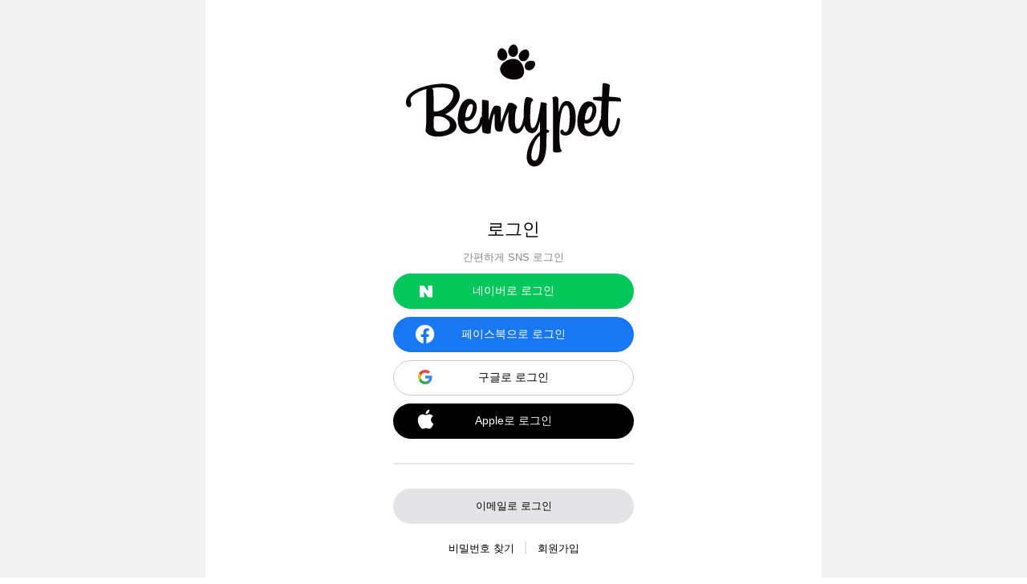

--- FILE ---
content_type: text/html; charset=utf-8
request_url: https://www.google.com/recaptcha/api2/aframe
body_size: 259
content:
<!DOCTYPE HTML><html><head><meta http-equiv="content-type" content="text/html; charset=UTF-8"></head><body><script nonce="i-rMu89effBG2jLNgx3Gkg">/** Anti-fraud and anti-abuse applications only. See google.com/recaptcha */ try{var clients={'sodar':'https://pagead2.googlesyndication.com/pagead/sodar?'};window.addEventListener("message",function(a){try{if(a.source===window.parent){var b=JSON.parse(a.data);var c=clients[b['id']];if(c){var d=document.createElement('img');d.src=c+b['params']+'&rc='+(localStorage.getItem("rc::a")?sessionStorage.getItem("rc::b"):"");window.document.body.appendChild(d);sessionStorage.setItem("rc::e",parseInt(sessionStorage.getItem("rc::e")||0)+1);localStorage.setItem("rc::h",'1769101340384');}}}catch(b){}});window.parent.postMessage("_grecaptcha_ready", "*");}catch(b){}</script></body></html>

--- FILE ---
content_type: text/css; charset=utf-8
request_url: https://bemypet.kr/_next/static/css/d603afcf2ba787f3.css
body_size: 1500
content:
.mypageHeader_contentHeaderWrapper__r6HLK{margin-top:80px;width:100%;border-top:1px solid #e4e4e6;border-bottom:1px solid #e4e4e6}@media only screen and (max-width:768px){.mypageHeader_contentHeaderWrapper__r6HLK{margin-top:50px}}.mypageHeader_contentHeaderWrapper__r6HLK ul{margin:0;padding:11px 0;display:flex;align-items:center;justify-content:center;overflow-x:auto;white-space:nowrap;scrollbar-width:none;-ms-overflow-style:none}@media only screen and (max-width:768px){.mypageHeader_contentHeaderWrapper__r6HLK ul{overflow-x:auto;overflow-y:hidden;grid-gap:25px;gap:25px}}@media only screen and (min-width:430px)and (max-width:768px){.mypageHeader_contentHeaderWrapper__r6HLK ul{grid-gap:40px;gap:40px}}.mypageHeader_contentHeaderWrapper__r6HLK ul ul::-webkit-scrollbar{display:none}.mypageHeader_contentHeaderWrapper__r6HLK ul ul li{flex:0 0 5%}@media only screen and (max-width:768px){.mypageHeader_contentHeaderWrapper__r6HLK ul ul li{margin-right:20px}}.mypageHeader_defaultMenu__G13PS{padding:8px 0;margin:0 30px;color:#868688;font-size:16px;font-weight:400;list-style:none}@media only screen and (max-width:768px){.mypageHeader_defaultMenu__G13PS{margin:0;font-size:14px}}.mypageHeader_activeMenu__jvn18{margin:0 30px;font-weight:700;font-size:16px;list-style:none;color:#090909}@media only screen and (max-width:768px){.mypageHeader_activeMenu__jvn18{margin:0;font-size:14px}}.profileHeader_contentHeaderWrapper__9AyzH{width:100%;border-bottom:1px solid #e4e4e6}.profileHeader_contentHeaderWrapper__9AyzH ul{margin:0;padding:8px 0;display:flex;align-items:center;justify-content:center;overflow-x:auto;overflow-y:hidden;white-space:nowrap;scrollbar-width:none;-ms-overflow-style:none}@media only screen and (max-width:768px){.profileHeader_contentHeaderWrapper__9AyzH ul{padding:5px 0;overflow-x:auto;overflow-y:hidden;grid-gap:35px;gap:35px}}@media only screen and (min-width:430px)and (max-width:768px){.profileHeader_contentHeaderWrapper__9AyzH ul{grid-gap:40px;gap:40px}}.profileHeader_contentHeaderWrapper__9AyzH ul ul::-webkit-scrollbar{display:none}.profileHeader_contentHeaderWrapper__9AyzH ul ul li{flex:0 0 5%}.profileHeader_defaultMenu__VpE0I{margin:0 30px;color:#868688;font-size:14px;font-weight:400;list-style:none}@media only screen and (max-width:768px){.profileHeader_defaultMenu__VpE0I{margin:0;font-size:12px}}.profileHeader_activeMenu__1iMQo{padding:6px 0;margin:0 30px;font-weight:700;font-size:14px;list-style:none;color:#090909;border-bottom:6px solid #fcd11e}@media only screen and (max-width:768px){.profileHeader_activeMenu__1iMQo{padding:4px 0;margin:0;font-size:12px}}.animalLabel_animalLabelContainer__b_BDd{padding:0 9px;display:inline-flex;align-items:center;grid-gap:5px;gap:5px;height:30px;background:#ffeb99;border-radius:22px;font-style:normal;font-weight:700;font-size:11px;line-height:14px}@media only screen and (max-width:768px){.animalLabel_animalLabelContainer__b_BDd{grid-gap:3px;gap:3px;padding:6px 7px;height:26px;font-size:9px;line-height:12px}}.animalLabel_unactive__POK17{background:#f6f6f9}.tagLabel_tagLabelContainer__bIHq0{padding:4px 9px;display:inline-flex;align-items:center;grid-gap:5px;gap:5px;background:#f6f6f9;border-radius:30px;font-style:normal;font-weight:700;font-size:11px;line-height:14px}@media only screen and (max-width:768px){.tagLabel_tagLabelContainer__bIHq0{font-size:8px;line-height:10px}}.breedLabel_breedLabelContainer__VMsrh{display:flex;flex-direction:row;align-items:center;grid-gap:5px;gap:5px}.breedLabel_breedLabelContainer__VMsrh .breedLabel_breedLabelImgWrapper__RHQzY{position:relative;width:28px;height:28px;background-color:#c0dfb0;border-radius:50%}.breedLabel_breedLabelContainer__VMsrh .breedLabel_breedLabelImgWrapper__RHQzY img{position:absolute;width:21px;height:21px;top:50%;left:50%;-webkit-transform:translate(-50%,-50%);transform:translate(-50%,-50%)}.breedLabel_breedLabelContainer__VMsrh .breedLabel_breedLabelText__FrlQE{font-size:11px;font-weight:700}.qaList_qaListContainer__73To2{padding:9px 0}@media only screen and (max-width:768px){.qaList_qaListContainer__73To2{padding:0 0 13px;-webkit-box-shadow:none;box-shadow:none}}.qaList_qaListContainer__73To2 .qaList_qaListWrapper___YnhH{padding-right:27px;display:flex;justify-content:space-between;grid-gap:10px;gap:10px}@media only screen and (max-width:768px){.qaList_qaListContainer__73To2 .qaList_qaListWrapper___YnhH{padding-right:0;grid-gap:16px;gap:16px;align-items:center}}.qaList_qaListContainer__73To2 .qaList_qaListWrapper___YnhH .qaList_qaListLabelWrapper__f7K7c{display:flex;align-items:center;grid-gap:10px;gap:10px}.qaList_qaListContainer__73To2 .qaList_qaListWrapper___YnhH .qaList_qaListLabelWrapper__f7K7c .qaList_communityType__p7p5C{font-weight:700;font-size:22px}@media only screen and (max-width:768px){.qaList_qaListContainer__73To2 .qaList_qaListWrapper___YnhH .qaList_qaListLabelWrapper__f7K7c .qaList_communityType__p7p5C{font-size:16px}}.qaList_qaListContainer__73To2 .qaList_qaListWrapper___YnhH .qaList_qaListTitle__Z1Ssh{font-style:normal;font-weight:700;margin-top:18px;font-size:16px;line-height:19px}.qaList_qaListContainer__73To2 .qaList_qaListWrapper___YnhH .qaList_qaListTitle__Z1Ssh:hover{cursor:pointer;color:#fcd11e}.qaList_qaListContainer__73To2 .qaList_qaListWrapper___YnhH .qaList_qaListText__2Cm8R{font-style:normal;font-weight:700;margin-top:7px;margin-bottom:6px;display:-webkit-box;overflow:hidden;text-overflow:ellipsis;word-break:break-all;-webkit-line-clamp:2;-webkit-box-orient:vertical;font-weight:400;color:#868688;font-size:13px;line-height:160%}.qaList_qaListContainer__73To2 .qaList_qaListWrapper___YnhH .qaList_qaListText__2Cm8R:hover{cursor:pointer}@media only screen and (max-width:768px){.qaList_qaListContainer__73To2 .qaList_qaListWrapper___YnhH .qaList_qaListText__2Cm8R{-webkit-line-clamp:4;font-size:12px}}.qaList_qaListContainer__73To2 .qaList_qaListWrapper___YnhH .qaList_qaListText__2Cm8R a{color:#868688;pointer-events:none}.qaList_qaListContainer__73To2 .qaList_qaListWrapper___YnhH .qaList_qaListImg__DiWnU{position:relative;min-width:120px;max-width:120px;height:120px;border-radius:15px;overflow:hidden;-webkit-box-shadow:0 2px 4px rgba(0,0,0,.15);box-shadow:0 2px 4px rgba(0,0,0,.15)}.qaList_qaListContainer__73To2 .qaList_qaListWrapper___YnhH .qaList_qaListImg__DiWnU:hover{cursor:pointer}@media only screen and (max-width:768px){.qaList_qaListContainer__73To2 .qaList_qaListWrapper___YnhH .qaList_qaListImg__DiWnU{min-width:105px;max-width:105px;height:105px}}.qaList_qaListContainer__73To2 .qaList_qaListAbout__qL7GR{display:flex;align-items:center;margin:10px 0;grid-gap:40px;gap:40px;font-size:13px;line-height:16px;color:#868688}@media only screen and (max-width:768px){.qaList_qaListContainer__73To2 .qaList_qaListAbout__qL7GR{font-size:10px;margin:15px 0}}.qaList_qaListContainer__73To2 .qaList_qaListAbout__qL7GR .qaList_qaAuthor__KSkAL{display:flex;grid-gap:5px;gap:5px;align-items:center}.qaList_qaListContainer__73To2 .qaList_qaListAbout__qL7GR .qaList_qaAuthor__KSkAL img{width:16px;height:16px;border-radius:50%}.qaList_qaListContainer__73To2 .qaList_qaListAbout__qL7GR .qaList_qaAuthor__KSkAL .qaList_nickname__YZVbQ{color:#000}.qaList_qaListContainer__73To2 .qaList_qaListAbout__qL7GR .qaList_qaAuthor__KSkAL:hover{cursor:pointer}.qaList_qaListContainer__73To2 .qaList_communityType__p7p5C{color:#000}.qaList_qaListContainer__73To2 .qaList_qaListDivider__blo7m{margin:12px 0 0;background-color:#e4e4e6;height:1px;border:0}.qaList_qaListContainer__73To2 .qaList_labelWrapper__vsqC0{padding-right:16px}@media only screen and (max-width:768px){.qaList_qaListContainer__73To2 .qaList_labelWrapper__vsqC0{padding-right:0}}.qaList_qaListContainer__73To2 .qaList_labelWrapper__vsqC0 .qaList_desktopLabelContainer__EEK_6{padding-right:18px;display:flex;grid-gap:5px;gap:5px;overflow-x:auto;white-space:nowrap;-webkit-overflow-scrolling:touch}.qaList_qaListContainer__73To2 .qaList_labelListWrapper__MGqWL{display:flex;grid-gap:10px;gap:10px}.indicator_noDataWrapper__3rf6e{display:flex;flex-direction:column;align-items:center;justify-content:center;width:100%;margin:0 auto;text-align:center;padding:200px 0}.indicator_noDataWrapper__3rf6e .indicator_noDataImgWrapper__oPbVw{margin:0 auto}.myQuestion_myQuestionWrapper__hYCmK{width:100%;min-height:calc(100vh - 52px)}.myQuestion_contents__McuxJ{width:100%;margin:0 auto;padding:0 100px;max-width:1024px}@media only screen and (max-width:768px){.myQuestion_contents__McuxJ{padding:0 16px}}.myQuestion_contents__McuxJ .myQuestion_noData__HmHHG{display:flex;flex-direction:column;align-items:center;justify-content:center;width:100%;margin:0 auto;max-width:1024px;text-align:center;min-height:calc(100vh - 51px)}@media only screen and (max-width:768px){.myQuestion_contents__McuxJ .myQuestion_noData__HmHHG{margin:0 auto}}.myQuestion_contents__McuxJ .myQuestion_noData__HmHHG img{width:200px;height:170px}.myQuestion_contents__McuxJ .myQuestion_noData__HmHHG .myQuestion_noDataText__xHsX_{margin-top:10px;color:#707070;font-size:15px}@media only screen and (max-width:768px){.myQuestion_contents__McuxJ .myQuestion_noData__HmHHG .myQuestion_noDataText__xHsX_{margin-top:15px;font-size:13px}}.myQuestion_contents__McuxJ .myQuestion_noData__HmHHG .myQuestion_questionBtn__5hrjV{position:relative;width:180px;height:40px;font-size:14px;border-radius:30px;border:none;margin-top:30px;font-weight:700;background-color:#fcd11e}.myQuestion_contents__McuxJ .myQuestion_noData__HmHHG .myQuestion_questionBtn__5hrjV:hover{cursor:pointer}.myQuestion_contents__McuxJ .myQuestion_qaListWrapper__vZbKC{margin-top:50px}

--- FILE ---
content_type: application/javascript; charset=utf-8
request_url: https://bemypet.kr/_next/static/chunks/893-59fda49669d821ce.js
body_size: 5188
content:
(self.webpackChunk_N_E=self.webpackChunk_N_E||[]).push([[893],{27484:function(e){e.exports=function(){"use strict";var e=1e3,t=6e4,n=36e5,a="millisecond",r="second",i="minute",s="hour",u="day",o="week",c="month",l="quarter",h="year",p="date",d="Invalid Date",m=/^(\d{4})[-/]?(\d{1,2})?[-/]?(\d{0,2})[Tt\s]*(\d{1,2})?:?(\d{1,2})?:?(\d{1,2})?[.:]?(\d+)?$/,f=/\[([^\]]+)]|Y{1,4}|M{1,4}|D{1,2}|d{1,4}|H{1,2}|h{1,2}|a|A|m{1,2}|s{1,2}|Z{1,2}|SSS/g,_={name:"en",weekdays:"Sunday_Monday_Tuesday_Wednesday_Thursday_Friday_Saturday".split("_"),months:"January_February_March_April_May_June_July_August_September_October_November_December".split("_")},g=function(e,t,n){var a=String(e);return!a||a.length>=t?e:""+Array(t+1-a.length).join(n)+e},y={s:g,z:function(e){var t=-e.utcOffset(),n=Math.abs(t),a=Math.floor(n/60),r=n%60;return(t<=0?"+":"-")+g(a,2,"0")+":"+g(r,2,"0")},m:function e(t,n){if(t.date()<n.date())return-e(n,t);var a=12*(n.year()-t.year())+(n.month()-t.month()),r=t.clone().add(a,c),i=n-r<0,s=t.clone().add(a+(i?-1:1),c);return+(-(a+(n-r)/(i?r-s:s-r))||0)},a:function(e){return e<0?Math.ceil(e)||0:Math.floor(e)},p:function(e){return{M:c,y:h,w:o,d:u,D:p,h:s,m:i,s:r,ms:a,Q:l}[e]||String(e||"").toLowerCase().replace(/s$/,"")},u:function(e){return void 0===e}},v="en",b={};b[v]=_;var x=function(e){return e instanceof j},$=function(e,t,n){var a;if(!e)return v;if("string"==typeof e)b[e]&&(a=e),t&&(b[e]=t,a=e);else{var r=e.name;b[r]=e,a=r}return!n&&a&&(v=a),a||!n&&v},L=function(e,t){if(x(e))return e.clone();var n="object"==typeof t?t:{};return n.date=e,n.args=arguments,new j(n)},M=y;M.l=$,M.i=x,M.w=function(e,t){return L(e,{locale:t.$L,utc:t.$u,x:t.$x,$offset:t.$offset})};var j=function(){function _(e){this.$L=$(e.locale,null,!0),this.parse(e)}var g=_.prototype;return g.parse=function(e){this.$d=function(e){var t=e.date,n=e.utc;if(null===t)return new Date(NaN);if(M.u(t))return new Date;if(t instanceof Date)return new Date(t);if("string"==typeof t&&!/Z$/i.test(t)){var a=t.match(m);if(a){var r=a[2]-1||0,i=(a[7]||"0").substring(0,3);return n?new Date(Date.UTC(a[1],r,a[3]||1,a[4]||0,a[5]||0,a[6]||0,i)):new Date(a[1],r,a[3]||1,a[4]||0,a[5]||0,a[6]||0,i)}}return new Date(t)}(e),this.$x=e.x||{},this.init()},g.init=function(){var e=this.$d;this.$y=e.getFullYear(),this.$M=e.getMonth(),this.$D=e.getDate(),this.$W=e.getDay(),this.$H=e.getHours(),this.$m=e.getMinutes(),this.$s=e.getSeconds(),this.$ms=e.getMilliseconds()},g.$utils=function(){return M},g.isValid=function(){return!(this.$d.toString()===d)},g.isSame=function(e,t){var n=L(e);return this.startOf(t)<=n&&n<=this.endOf(t)},g.isAfter=function(e,t){return L(e)<this.startOf(t)},g.isBefore=function(e,t){return this.endOf(t)<L(e)},g.$g=function(e,t,n){return M.u(e)?this[t]:this.set(n,e)},g.unix=function(){return Math.floor(this.valueOf()/1e3)},g.valueOf=function(){return this.$d.getTime()},g.startOf=function(e,t){var n=this,a=!!M.u(t)||t,l=M.p(e),d=function(e,t){var r=M.w(n.$u?Date.UTC(n.$y,t,e):new Date(n.$y,t,e),n);return a?r:r.endOf(u)},m=function(e,t){return M.w(n.toDate()[e].apply(n.toDate("s"),(a?[0,0,0,0]:[23,59,59,999]).slice(t)),n)},f=this.$W,_=this.$M,g=this.$D,y="set"+(this.$u?"UTC":"");switch(l){case h:return a?d(1,0):d(31,11);case c:return a?d(1,_):d(0,_+1);case o:var v=this.$locale().weekStart||0,b=(f<v?f+7:f)-v;return d(a?g-b:g+(6-b),_);case u:case p:return m(y+"Hours",0);case s:return m(y+"Minutes",1);case i:return m(y+"Seconds",2);case r:return m(y+"Milliseconds",3);default:return this.clone()}},g.endOf=function(e){return this.startOf(e,!1)},g.$set=function(e,t){var n,o=M.p(e),l="set"+(this.$u?"UTC":""),d=(n={},n[u]=l+"Date",n[p]=l+"Date",n[c]=l+"Month",n[h]=l+"FullYear",n[s]=l+"Hours",n[i]=l+"Minutes",n[r]=l+"Seconds",n[a]=l+"Milliseconds",n)[o],m=o===u?this.$D+(t-this.$W):t;if(o===c||o===h){var f=this.clone().set(p,1);f.$d[d](m),f.init(),this.$d=f.set(p,Math.min(this.$D,f.daysInMonth())).$d}else d&&this.$d[d](m);return this.init(),this},g.set=function(e,t){return this.clone().$set(e,t)},g.get=function(e){return this[M.p(e)]()},g.add=function(a,l){var p,d=this;a=Number(a);var m=M.p(l),f=function(e){var t=L(d);return M.w(t.date(t.date()+Math.round(e*a)),d)};if(m===c)return this.set(c,this.$M+a);if(m===h)return this.set(h,this.$y+a);if(m===u)return f(1);if(m===o)return f(7);var _=(p={},p[i]=t,p[s]=n,p[r]=e,p)[m]||1,g=this.$d.getTime()+a*_;return M.w(g,this)},g.subtract=function(e,t){return this.add(-1*e,t)},g.format=function(e){var t=this,n=this.$locale();if(!this.isValid())return n.invalidDate||d;var a=e||"YYYY-MM-DDTHH:mm:ssZ",r=M.z(this),i=this.$H,s=this.$m,u=this.$M,o=n.weekdays,c=n.months,l=function(e,n,r,i){return e&&(e[n]||e(t,a))||r[n].substr(0,i)},h=function(e){return M.s(i%12||12,e,"0")},p=n.meridiem||function(e,t,n){var a=e<12?"AM":"PM";return n?a.toLowerCase():a},m={YY:String(this.$y).slice(-2),YYYY:this.$y,M:u+1,MM:M.s(u+1,2,"0"),MMM:l(n.monthsShort,u,c,3),MMMM:l(c,u),D:this.$D,DD:M.s(this.$D,2,"0"),d:String(this.$W),dd:l(n.weekdaysMin,this.$W,o,2),ddd:l(n.weekdaysShort,this.$W,o,3),dddd:o[this.$W],H:String(i),HH:M.s(i,2,"0"),h:h(1),hh:h(2),a:p(i,s,!0),A:p(i,s,!1),m:String(s),mm:M.s(s,2,"0"),s:String(this.$s),ss:M.s(this.$s,2,"0"),SSS:M.s(this.$ms,3,"0"),Z:r};return a.replace(f,(function(e,t){return t||m[e]||r.replace(":","")}))},g.utcOffset=function(){return 15*-Math.round(this.$d.getTimezoneOffset()/15)},g.diff=function(a,p,d){var m,f=M.p(p),_=L(a),g=(_.utcOffset()-this.utcOffset())*t,y=this-_,v=M.m(this,_);return v=(m={},m[h]=v/12,m[c]=v,m[l]=v/3,m[o]=(y-g)/6048e5,m[u]=(y-g)/864e5,m[s]=y/n,m[i]=y/t,m[r]=y/e,m)[f]||y,d?v:M.a(v)},g.daysInMonth=function(){return this.endOf(c).$D},g.$locale=function(){return b[this.$L]},g.locale=function(e,t){if(!e)return this.$L;var n=this.clone(),a=$(e,t,!0);return a&&(n.$L=a),n},g.clone=function(){return M.w(this.$d,this)},g.toDate=function(){return new Date(this.valueOf())},g.toJSON=function(){return this.isValid()?this.toISOString():null},g.toISOString=function(){return this.$d.toISOString()},g.toString=function(){return this.$d.toUTCString()},_}(),D=j.prototype;return L.prototype=D,[["$ms",a],["$s",r],["$m",i],["$H",s],["$W",u],["$M",c],["$y",h],["$D",p]].forEach((function(e){D[e[1]]=function(t){return this.$g(t,e[0],e[1])}})),L.extend=function(e,t){return e.$i||(e(t,j,L),e.$i=!0),L},L.locale=$,L.isDayjs=x,L.unix=function(e){return L(1e3*e)},L.en=b[v],L.Ls=b,L.p={},L}()},59309:function(e,t,n){"use strict";var a=n(85893),r=n(98067),i=n.n(r);t.Z=function(e){var t=e.animalType;return(0,a.jsxs)(a.Fragment,{children:["\uac15\uc544\uc9c0"==t&&(0,a.jsxs)("div",{className:i().animalLabelContainer,children:[(0,a.jsx)("img",{src:"/icons/community/ANIMALICON_DOG_RIRI.svg"}),(0,a.jsx)("div",{children:t})]}),"\uace0\uc591\uc774"==t&&(0,a.jsxs)("div",{className:i().animalLabelContainer,children:[(0,a.jsx)("img",{src:"/icons/community/ANIMALICON_CAT_SAMSAEGI.svg"}),(0,a.jsx)("div",{children:t})]}),"\uc18c\ub3d9\ubb3c"==t&&(0,a.jsxs)("div",{className:i().animalLabelContainer,children:[(0,a.jsx)("img",{src:"/icons/community/ANIMALICON_ETC.svg"}),(0,a.jsx)("div",{children:t})]}),"\uae30\ud0c0"==t&&(0,a.jsxs)("div",{className:i().animalLabelContainer,children:[(0,a.jsx)("img",{src:"/icons/community/ANIMALICON_ETC.svg"}),(0,a.jsx)("div",{children:t})]})]})}},57408:function(e,t,n){"use strict";var a=n(85893),r=n(74578),i=n.n(r);t.Z=function(e){var t=e.tagValue;return(0,a.jsx)(a.Fragment,{children:(0,a.jsxs)("div",{className:i().tagLabelContainer,children:["#",t]})})}},54164:function(e,t,n){"use strict";var a=n(85893),r=n(56754),i=n.n(r);t.Z=function(e){var t=e.breedData;return(0,a.jsxs)("div",{className:i().breedLabelContainer,children:[(0,a.jsx)("div",{className:i().breedLabelImgWrapper,children:(0,a.jsx)("img",{src:t.image_url})}),(0,a.jsx)("div",{className:i().breedLabelText,children:t.name})]})}},2949:function(e,t,n){"use strict";var a=n(85893),r=n(11163);function i(e,t,n){return t in e?Object.defineProperty(e,t,{value:n,enumerable:!0,configurable:!0,writable:!0}):e[t]=n,e}t.Z=function(e){return function(t){var n=(0,r.useRouter)(),s=localStorage.getItem("test"),u=n.asPath;return s?(0,a.jsx)(e,function(e){for(var t=1;t<arguments.length;t++){var n=null!=arguments[t]?arguments[t]:{},a=Object.keys(n);"function"===typeof Object.getOwnPropertySymbols&&(a=a.concat(Object.getOwnPropertySymbols(n).filter((function(e){return Object.getOwnPropertyDescriptor(n,e).enumerable})))),a.forEach((function(t){i(e,t,n[t])}))}return e}({},t)):(n.replace({pathname:"/login",query:{returnURL:u}}),null)}}},12985:function(e,t,n){"use strict";var a=n(85893),r=n(96999),i=n.n(r);t.Z=function(){return(0,a.jsx)("div",{className:i().noDataWrapper,children:(0,a.jsx)("div",{className:i().noDataImgWrapper,children:(0,a.jsx)("img",{src:"/image/spinner.gif",className:i().noDataImg})})})}},5625:function(e,t,n){"use strict";var a=n(85893),r=n(58447);t.Z=function(e){var t=e.currentPage,n=e.pageSize,i=e.totalCount,s=e.handlePageChange;return(0,a.jsx)(r.Z,{activePage:t,itemsCountPerPage:n,totalItemsCount:i,pageRangeDisplayed:5,prevPageText:"\xb7\xb7\xb7",nextPageText:"\xb7\xb7\xb7",firstPageText:"\u2039",lastPageText:"\u203a",onChange:s})}},64763:function(e,t,n){"use strict";n.r(t);var a=n(85893),r=n(11163),i=n(41664),s=n(88767),u=n(42546),o=n(2804),c=n(73745),l=n(4538),h=n.n(l);function p(e,t){return function(e){if(Array.isArray(e))return e}(e)||function(e,t){var n=[],a=!0,r=!1,i=void 0;try{for(var s,u=e[Symbol.iterator]();!(a=(s=u.next()).done)&&(n.push(s.value),!t||n.length!==t);a=!0);}catch(o){r=!0,i=o}finally{try{a||null==u.return||u.return()}finally{if(r)throw i}}return n}(e,t)||function(){throw new TypeError("Invalid attempt to destructure non-iterable instance")}()}t.default=function(){var e,t=(0,r.useRouter)(),n=p((0,o.FV)(c.zv),2),l=n[0],d=(n[1],(0,s.useQuery)(["userType",{campaignId:l.userId,search:l.userToken}],(function(){return(0,u.Tm)(l.userId,l.userToken)}),{keepPreviousData:!1}).data);return(0,a.jsx)("nav",{className:h().contentHeaderWrapper,children:(0,a.jsxs)("ul",{children:[(0,a.jsx)("li",{children:(0,a.jsx)(i.default,{href:"/mypage/questions",children:(0,a.jsx)("a",{className:"/mypage/questions"==t.pathname?h().activeMenu:h().defaultMenu,children:"Q&A"})})}),(0,a.jsx)("li",{children:(0,a.jsx)(i.default,{href:"/mypage/talk",children:(0,a.jsx)("a",{className:"/mypage/talk"==t.pathname?h().activeMenu:h().defaultMenu,children:"\ub77c\uc6b4\uc9c0"})})}),(0,a.jsx)("li",{children:(0,a.jsx)(i.default,{href:"/mypage/comment",children:(0,a.jsx)("a",{className:"/mypage/comment"==t.pathname?h().activeMenu:h().defaultMenu,children:"\ub313\uae00"})})}),d&&"creator"==d.user_type&&(null===(e=d.creator)||void 0===e?void 0:e.creator_types.includes("WEBTOON"))&&(0,a.jsx)("li",{children:(0,a.jsx)(i.default,{href:"/mypage/webtoon_post",children:(0,a.jsx)("a",{className:"/mypage/webtoon_post"==t.pathname?h().activeMenu:h().defaultMenu,children:"\uc6f9\ud230 \ud3ec\uc2a4\ud2b8"})})}),d&&"creator"==d.user_type&&(0,a.jsx)("li",{children:(0,a.jsx)(i.default,{href:"/mypage/views",children:(0,a.jsx)("a",{className:"/mypage/views"==t.pathname?h().activeMenu:h().defaultMenu,children:"\ud1b5\uacc4"})})})]})})}},11925:function(e,t,n){"use strict";n.r(t);var a=n(85893),r=n(11163),i=n(41664),s=n(35521),u=n.n(s),o=n(88767),c=n(42546),l=n(2804),h=n(73745);function p(e,t){return function(e){if(Array.isArray(e))return e}(e)||function(e,t){var n=[],a=!0,r=!1,i=void 0;try{for(var s,u=e[Symbol.iterator]();!(a=(s=u.next()).done)&&(n.push(s.value),!t||n.length!==t);a=!0);}catch(o){r=!0,i=o}finally{try{a||null==u.return||u.return()}finally{if(r)throw i}}return n}(e,t)||function(){throw new TypeError("Invalid attempt to destructure non-iterable instance")}()}var d=[{id:"menu01",path:"/mypage",path2:"/mypage/pets",name:"\ud504\ub85c\ud544"},{id:"menu02",path:"/mypage/questions",path2:"/mypage/talk",path3:"/mypage/webtoon_post",path4:"mypage/views",name:"\ub0b4\uac00 \uc791\uc131\ud55c \uae00"},{id:"menu03",path:"/mypage/point",path2:"/mypage/submit",name:"\ud3ec\uc778\ud2b8"},{id:"menu04",path:"/mypage/setting",path2:"/mypage/setting",name:"\uc124\uc815"}],m=[{id:"menu01",path:"/mypage",path2:"/mypage/pets",path3:"/mypage/creator_profile",path4:"/mypage/creator_profile/edit",name:"\ud504\ub85c\ud544"},{id:"menu02",path:"/mypage/questions",path2:"/mypage/talk",path3:"/mypage/webtoon_post",path4:"/mypage/views",name:"\ub0b4\uac00 \uc791\uc131\ud55c \uae00"},{id:"menu03",path:"/mypage/creators/apply",path2:"/mypage/creators/recruit",name:"\ucea0\ud398\uc778"},{id:"menu04",path:"/mypage/point",path2:"/mypage/submit",path3:"/mypage/submit_modify",path4:"/mypage/submit_info",name:"\ud3ec\uc778\ud2b8"},{id:"menu05",path:"/mypage/setting",path2:"/mypage/setting",name:"\uc124\uc815"}];t.default=function(){var e=p((0,l.FV)(h.zv),2),t=e[0],n=(e[1],(0,r.useRouter)()),s=(0,o.useQuery)(["userType",{campaignId:t.userId,search:t.userToken}],(function(){return(0,c.Tm)(t.userId,t.userToken)}),{keepPreviousData:!1}).data;return(0,a.jsx)("nav",{className:u().contentHeaderWrapper,children:(0,a.jsx)("ul",{children:s&&"creator"==s.user_type?m.map((function(e){return(0,a.jsx)("li",{children:(0,a.jsx)(i.default,{href:e.path,children:(0,a.jsx)("a",{className:e.path==n.pathname||e.path2==n.pathname||e.path3==n.pathname||e.path4==n.pathname?u().activeMenu:u().defaultMenu,children:e.name})})},e.id)})):d.map((function(e){return(0,a.jsx)("li",{children:(0,a.jsx)(i.default,{href:e.path,children:(0,a.jsx)("a",{className:e.path==n.pathname||e.path2==n.pathname||e.path3==n.pathname||e.path4==n.pathname?u().activeMenu:u().defaultMenu,children:e.name})})},e.id)}))})})}},98067:function(e){e.exports={animalLabelContainer:"animalLabel_animalLabelContainer__b_BDd",unactive:"animalLabel_unactive__POK17"}},74578:function(e){e.exports={tagLabelContainer:"tagLabel_tagLabelContainer__bIHq0"}},96999:function(e){e.exports={noDataWrapper:"indicator_noDataWrapper__3rf6e",noDataImgWrapper:"indicator_noDataImgWrapper__oPbVw"}},56754:function(e){e.exports={breedLabelContainer:"breedLabel_breedLabelContainer__VMsrh",breedLabelImgWrapper:"breedLabel_breedLabelImgWrapper__RHQzY",breedLabelText:"breedLabel_breedLabelText__FrlQE"}},49448:function(e){e.exports={myQuestionWrapper:"myQuestion_myQuestionWrapper__hYCmK",contents:"myQuestion_contents__McuxJ",noData:"myQuestion_noData__HmHHG",noDataText:"myQuestion_noDataText__xHsX_",questionBtn:"myQuestion_questionBtn__5hrjV",qaListWrapper:"myQuestion_qaListWrapper__vZbKC"}},35521:function(e){e.exports={contentHeaderWrapper:"mypageHeader_contentHeaderWrapper__r6HLK",defaultMenu:"mypageHeader_defaultMenu__G13PS",activeMenu:"mypageHeader_activeMenu__jvn18"}},4538:function(e){e.exports={contentHeaderWrapper:"profileHeader_contentHeaderWrapper__9AyzH",defaultMenu:"profileHeader_defaultMenu__VpE0I",activeMenu:"profileHeader_activeMenu__1iMQo"}},83557:function(e){e.exports={qaListContainer:"qaList_qaListContainer__73To2",qaListWrapper:"qaList_qaListWrapper___YnhH",qaListLabelWrapper:"qaList_qaListLabelWrapper__f7K7c",communityType:"qaList_communityType__p7p5C",qaListTitle:"qaList_qaListTitle__Z1Ssh",qaListText:"qaList_qaListText__2Cm8R",qaListImg:"qaList_qaListImg__DiWnU",qaListAbout:"qaList_qaListAbout__qL7GR",qaAuthor:"qaList_qaAuthor__KSkAL",nickname:"qaList_nickname__YZVbQ",qaListDivider:"qaList_qaListDivider__blo7m",labelWrapper:"qaList_labelWrapper__vsqC0",desktopLabelContainer:"qaList_desktopLabelContainer__EEK_6",labelListWrapper:"qaList_labelListWrapper__MGqWL"}}}]);

--- FILE ---
content_type: image/svg+xml
request_url: https://bemypet.kr/image/Fill_naver.svg
body_size: -117
content:
<svg xmlns="http://www.w3.org/2000/svg" width="16" height="14.222" viewBox="0 0 16 14.222">
  <path id="Fill_1" data-name="Fill 1" d="M10.542,0V7.176L5.477,0H0V14.222H5.459V7.047l5.066,7.175H16V0Z" fill="#fefefe"/>
</svg>


--- FILE ---
content_type: image/svg+xml
request_url: https://bemypet.kr/image/Fill_google.svg
body_size: 78
content:
<svg id="super_g" data-name="super g" xmlns="http://www.w3.org/2000/svg" width="18" height="18" viewBox="0 0 18 18">
  <path id="Shape" d="M8.04,3.48a4.988,4.988,0,0,1,3.48,1.34l2.54-2.48A8.647,8.647,0,0,0,8.04,0,8.993,8.993,0,0,0,0,4.96L2.91,7.22A5.44,5.44,0,0,1,8.04,3.48Z" transform="translate(0.96)" fill="#ea4335"/>
  <path id="Shape-2" data-name="Shape" d="M8.64,1.84A7.71,7.71,0,0,0,8.45,0H0V3.34H4.96A4.4,4.4,0,0,1,3.12,6.26l2.84,2.2A8.8,8.8,0,0,0,8.64,1.84Z" transform="translate(9 7.36)" fill="#4285f4"/>
  <path id="Shape-3" data-name="Shape" d="M3.88,5.82a5.54,5.54,0,0,1-.3-1.78,5.822,5.822,0,0,1,.29-1.78L.96,0a8.981,8.981,0,0,0,0,8.08L3.88,5.82Z" transform="translate(0 4.96)" fill="#fbbc05"/>
  <path id="Shape-4" data-name="Shape" d="M8.03,7.22a8.578,8.578,0,0,0,5.96-2.18l-2.84-2.2a5.327,5.327,0,0,1-3.12.9A5.418,5.418,0,0,1,2.91,0L0,2.26A8.978,8.978,0,0,0,8.03,7.22Z" transform="translate(0.97 10.78)" fill="#34a853"/>
  <path id="Shape-5" data-name="Shape" d="M0,0H18V18H0Z" fill="none"/>
</svg>


--- FILE ---
content_type: application/javascript; charset=utf-8
request_url: https://bemypet.kr/_next/static/chunks/pages/mypage/talk-3b9ab7d9454a60b8.js
body_size: 2329
content:
(self.webpackChunk_N_E=self.webpackChunk_N_E||[]).push([[8016],{62224:function(e,t,a){(window.__NEXT_P=window.__NEXT_P||[]).push(["/mypage/talk",function(){return a(97847)}])},27468:function(e,t,a){"use strict";var n=a(85893),i=a(27484),s=a.n(i),r=a(11163),o=a(25675),c=a(41664),l=(a(27856),a(59309)),u=a(57408),d=a(54164),m=a(83557),f=a.n(m);t.Z=function(e){var t=e.qnaData,a=/(<([^>]+)>)/gi,i=s()(),m=function(e){s()(e).format("YYYY.MM.DD");return i.diff(s()(e),"hour")<1?i.diff(s()(e),"minute")+"\ubd84 \uc804":i.diff(s()(e),"hour")<24?i.diff(s()(e),"hour")+"\uc2dc\uac04 \uc804":i.diff(s()(e),"day")<7?i.diff(s()(e),"day")+"\uc77c \uc804":i.diff(s()(e),"day")<14?"1\uc8fc \uc804":i.diff(s()(e),"day")<28?i.diff(s()(e),"week")+"\uc8fc \uc804":s()(e).format("YYYY.MM.DD")};return(0,n.jsx)(n.Fragment,{children:t&&t.map((function(e,t){var i;return(0,n.jsxs)("div",{className:f().qaListContainer,children:[(0,n.jsxs)("div",{className:f().qaListWrapper,children:[(0,n.jsxs)("div",{className:f().qaListContent,children:[e.community_type?(0,n.jsxs)("div",{className:f().qaListLabelWrapper,children:[(0,n.jsx)("div",{className:f().communityType,children:"LOUNGE"==e.community_type?"\ub77c\uc6b4\uc9c0":"Q&A"}),(0,n.jsxs)("div",{className:f().labelListWrapper,children:[(0,n.jsx)(l.Z,{animalType:e.category.name}),e.community_breed&&(0,n.jsx)(d.Z,{breedData:e.community_breed})]})]}):(0,n.jsxs)("div",{className:f().labelListWrapper,children:[(0,n.jsx)(l.Z,{animalType:e.category.name}),e.community_breed&&(0,n.jsx)(d.Z,{breedData:e.community_breed})]}),(0,n.jsx)("div",{className:f().qaListTitle,onClick:function(){r.default.push("/lounge/".concat(e.id))},children:e.title}),(0,n.jsx)("div",{className:f().qaListText,onClick:function(){r.default.push("/lounge/".concat(e.id))},children:e.content.replace(a,"")})]}),!!e.featured_media&&Object.keys(e.featured_media).length>0&&(0,n.jsx)("div",{className:f().qaListImg,onClick:function(){r.default.push("/lounge/".concat(e.id))},children:(0,n.jsx)(o.default,{layout:"fill",objectFit:"cover",objectPosition:"center center",placeholder:"blur",blurDataURL:"[data-uri]",src:e.featured_media.thumbnail_url,alt:"lounge_image"})})]}),(0,n.jsxs)("div",{className:f().qaListAbout,children:[(0,n.jsx)(c.default,{href:"/profile/".concat(e.author.id),children:(0,n.jsxs)("a",{className:f().qaAuthor,children:[(0,n.jsx)("img",{src:e.author.profile_image&&e.author.profile_image.source_url?e.author.profile_image.source_url:"/icons/profile/profile_1.svg"}),(0,n.jsx)("div",{className:f().nickname,children:null===(i=e.author)||void 0===i?void 0:i.name})]})}),(0,n.jsxs)("div",{className:f().communityType,children:["\ub313\uae00 : ",e.comment_count]}),(0,n.jsx)("div",{children:m(e.created_at)})]}),(0,n.jsx)("div",{className:f().labelWrapper,children:(0,n.jsx)("div",{className:f().desktopLabelContainer,children:0==e.tags.length?null:e.tags.map((function(e,t){return(0,n.jsx)(u.Z,{tagValue:e.name},t)}))})}),(0,n.jsx)("hr",{className:f().qaListDivider})]},t)}))})}},97847:function(e,t,a){"use strict";a.r(t);var n=a(85893),i=a(67294),s=a(11163),r=a(9669),o=a.n(r),c=a(86455),l=a.n(c),u=a(85518),d=a(2804),m=a(73745),f=a(11925),p=a(64763),h=a(27468),g=a(5625),j=a(12985),x=a(49448),y=a.n(x),v=a(9008),_=a(2949);function A(e,t){return function(e){if(Array.isArray(e))return e}(e)||function(e,t){var a=[],n=!0,i=!1,s=void 0;try{for(var r,o=e[Symbol.iterator]();!(n=(r=o.next()).done)&&(a.push(r.value),!t||a.length!==t);n=!0);}catch(c){i=!0,s=c}finally{try{n||null==o.return||o.return()}finally{if(i)throw s}}return a}(e,t)||function(){throw new TypeError("Invalid attempt to destructure non-iterable instance")}()}t.default=(0,_.Z)((function(){var e=A((0,d.FV)(m.zv),2),t=e[0],a=(e[1],(0,i.useState)([])),r=a[0],c=a[1],x=(0,i.useState)(10),_=x[0],N=(x[1],(0,i.useState)(0)),b=N[0],w=N[1],k=(0,i.useState)(1),L=k[0],C=k[1],q=(0,i.useState)(!0),D=q[0],Z=q[1];(0,i.useLayoutEffect)((function(){o().get("".concat("https://api.bemypet.kr/","community/my/lounge-posts/?offset=").concat(_*(L-1),"&size=").concat(_),{headers:{Authorization:"Bearer ".concat(t.userToken)},withCredentials:!0}).then((function(e){c(e.data.results),w(e.data.count)})).catch((function(e){switch(e.response.status){case 403:s.default.push("/login"),l().fire({toast:!0,position:u.tq?"bottom":"top-right",showConfirmButton:!1,timer:1500,timerProgressBar:!1,showCloseButton:!0,icon:"warning",title:"\ub85c\uadf8\uc778 \ud6c4 \uc9c4\uc785\ud574\uc8fc\uc138\uc694!",customClass:{popup:"colored-toast"}})}})).finally((function(){Z(!1)}))}),[L]);var E=window.location.href?window.location.href:"";return(0,n.jsxs)(n.Fragment,{children:[(0,n.jsxs)(v.default,{children:[(0,n.jsx)("title",{children:"\ub0b4\uac00 \ub77c\uc6b4\uc9c0\uc5d0 \uc791\uc131\ud55c \uae00 - \ube44\ub9c8\uc774\ud3ab"}),(0,n.jsx)("meta",{property:"og:locale",content:"ko_KR"}),(0,n.jsx)("meta",{property:"og:site_name",content:"\ube44\ub9c8\uc774\ud3ab"}),(0,n.jsx)("meta",{property:"og:type",content:"website"}),(0,n.jsx)("meta",{property:"og:url",content:E}),(0,n.jsx)("meta",{property:"og:title",content:"\ub0b4\uac00 \ud55c \uc9c8\ubb38 - \ube44\ub9c8\uc774\ud3ab"}),(0,n.jsx)("meta",{property:"og:image",content:"https://bff-images.bemypet.kr/static/assets/og_image.png"}),(0,n.jsx)("meta",{property:"og:description",content:"\ubc18\ub824\ub3d9\ubb3c \uc9c0\uc2dd\uc815\ubcf4 \ucf58\ud150\uce20, \uc81c\ud488 \ub9ac\ubdf0 \ub4f1 \ub2e4\uc591\ud55c \ubc18\ub824\ub3d9\ubb3c \ucf58\ud150\uce20\ub97c \ud655\uc778\ud574\ubcf4\uc138\uc694"})]}),(0,n.jsx)(f.default,{}),(0,n.jsx)(p.default,{}),(0,n.jsx)("div",{className:y().myQuestionWrapper,children:(0,n.jsx)("div",{className:y().contents,children:D?(0,n.jsx)(j.Z,{}):0==r.length?(0,n.jsxs)("div",{className:y().noData,children:[(0,n.jsx)("img",{src:"/image/no_result_new.png"}),(0,n.jsx)("div",{className:y().noDataText,children:"\ub4f1\ub85d\ud55c \uae00\uc774 \uc5c6\uc2b5\ub2c8\ub2e4"}),(0,n.jsx)("button",{className:y().questionBtn,onClick:function(){s.default.push("/lounge/write")},children:"\uae00 \uc791\uc131\ud558\uae30"})]}):(0,n.jsx)("div",{className:y().qaListWrapper,children:(0,n.jsx)(h.Z,{qnaData:r})})})}),(0,n.jsx)(g.Z,{currentPage:L,pageSize:_,totalCount:b,handlePageChange:function(e){C(e)}})]})}))}},function(e){e.O(0,[6455,8695,5675,7856,893,9774,2888,179],(function(){return t=62224,e(e.s=t);var t}));var t=e.O();_N_E=t}]);